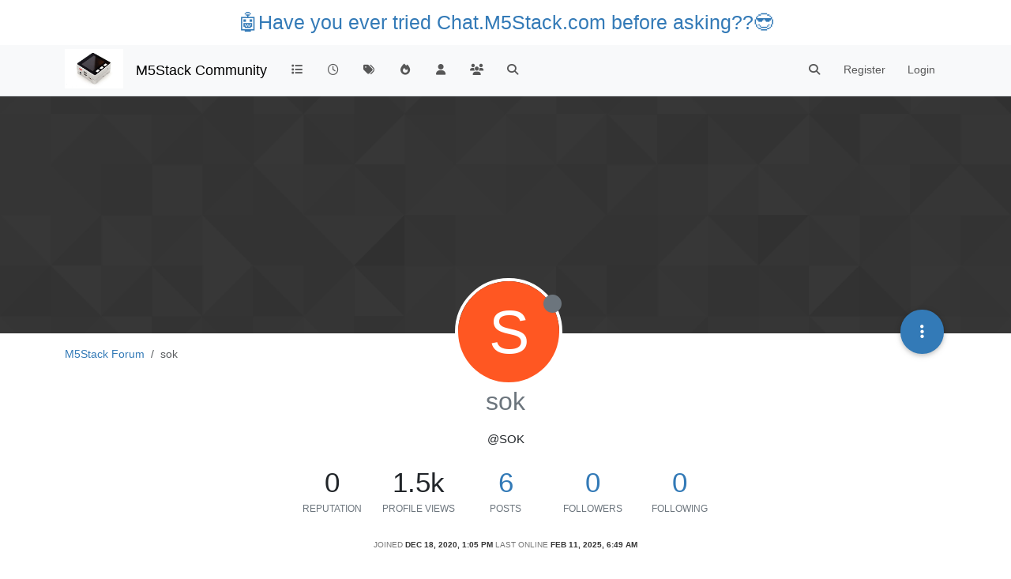

--- FILE ---
content_type: text/html; charset=utf-8
request_url: https://community.m5stack.com/user/sok
body_size: 13514
content:
<!DOCTYPE html>
<html lang="en-US" data-dir="ltr" style="direction: ltr;">
<head>
	<title>sok | M5Stack Community</title>
	<meta name="viewport" content="width&#x3D;device-width, initial-scale&#x3D;1.0" />
	<meta name="content-type" content="text/html; charset=UTF-8" />
	<meta name="apple-mobile-web-app-capable" content="yes" />
	<meta name="mobile-web-app-capable" content="yes" />
	<meta property="og:site_name" content="M5Stack Community" />
	<meta name="msapplication-badge" content="frequency=30; polling-uri=https://community.m5stack.com/sitemap.xml" />
	<meta name="theme-color" content="#ffffff" />
	<meta name="msapplication-square150x150logo" content="/assets/uploads/system/site-logo.jpg" />
	<meta name="title" content="sok" />
	<meta name="description" />
	<meta property="og:title" content="sok" />
	<meta property="og:description" />
	<meta property="og:image" content="https://community.m5stack.com/assets/uploads/system/site-logo.jpg" />
	<meta property="og:image:url" content="https://community.m5stack.com/assets/uploads/system/site-logo.jpg" />
	<meta property="og:image:width" content="undefined" />
	<meta property="og:image:height" content="undefined" />
	<meta property="og:url" content="https://community.m5stack.com/user/sok" />
	
	<link rel="stylesheet" type="text/css" href="/assets/client.css?v=rae4s5j9rp0" />
	<link rel="icon" type="image/x-icon" href="/assets/uploads/system/favicon.ico?v&#x3D;rae4s5j9rp0" />
	<link rel="manifest" href="/manifest.webmanifest" crossorigin="use-credentials" />
	<link rel="search" type="application/opensearchdescription+xml" title="M5Stack Community" href="/osd.xml" />
	<link rel="prefetch" href="/assets/src/modules/composer.js?v&#x3D;rae4s5j9rp0" />
	<link rel="prefetch" href="/assets/src/modules/composer/uploads.js?v&#x3D;rae4s5j9rp0" />
	<link rel="prefetch" href="/assets/src/modules/composer/drafts.js?v&#x3D;rae4s5j9rp0" />
	<link rel="prefetch" href="/assets/src/modules/composer/tags.js?v&#x3D;rae4s5j9rp0" />
	<link rel="prefetch" href="/assets/src/modules/composer/categoryList.js?v&#x3D;rae4s5j9rp0" />
	<link rel="prefetch" href="/assets/src/modules/composer/resize.js?v&#x3D;rae4s5j9rp0" />
	<link rel="prefetch" href="/assets/src/modules/composer/autocomplete.js?v&#x3D;rae4s5j9rp0" />
	<link rel="prefetch" href="/assets/templates/composer.tpl?v&#x3D;rae4s5j9rp0" />
	<link rel="prefetch" href="/assets/language/en-US/topic.json?v&#x3D;rae4s5j9rp0" />
	<link rel="prefetch" href="/assets/language/en-US/modules.json?v&#x3D;rae4s5j9rp0" />
	<link rel="prefetch" href="/assets/language/en-US/tags.json?v&#x3D;rae4s5j9rp0" />
	<link rel="prefetch stylesheet" href="/assets/plugins/nodebb-plugin-markdown/styles/default.css" />
	<link rel="prefetch" href="/assets/language/en-US/markdown.json?v&#x3D;rae4s5j9rp0" />
	

	<script>
		var config = JSON.parse('{"relative_path":"","upload_url":"/assets/uploads","asset_base_url":"/assets","assetBaseUrl":"/assets","siteTitle":"M5Stack Community","browserTitle":"M5Stack Community","titleLayout":"&#123;pageTitle&#125; | &#123;browserTitle&#125;","showSiteTitle":true,"maintenanceMode":false,"postQueue":1,"minimumTitleLength":3,"maximumTitleLength":255,"minimumPostLength":2,"maximumPostLength":32767,"minimumTagsPerTopic":0,"maximumTagsPerTopic":5,"minimumTagLength":3,"maximumTagLength":15,"undoTimeout":10000,"useOutgoingLinksPage":false,"allowGuestHandles":false,"allowTopicsThumbnail":false,"usePagination":false,"disableChat":false,"disableChatMessageEditing":false,"maximumChatMessageLength":1000,"socketioTransports":["polling","websocket"],"socketioOrigins":"*:*","websocketAddress":"","maxReconnectionAttempts":5,"reconnectionDelay":1500,"topicsPerPage":20,"postsPerPage":20,"maximumFileSize":2048,"theme:id":"nodebb-theme-persona","theme:src":"","defaultLang":"en-US","userLang":"en-US","loggedIn":false,"uid":-1,"cache-buster":"v=rae4s5j9rp0","topicPostSort":"oldest_to_newest","categoryTopicSort":"recently_replied","csrf_token":false,"searchEnabled":true,"searchDefaultInQuick":"titles","bootswatchSkin":"","composer:showHelpTab":true,"enablePostHistory":true,"timeagoCutoff":30,"timeagoCodes":["af","am","ar","az-short","az","be","bg","bs","ca","cs","cy","da","de-short","de","dv","el","en-short","en","es-short","es","et","eu","fa-short","fa","fi","fr-short","fr","gl","he","hr","hu","hy","id","is","it-short","it","ja","jv","ko","ky","lt","lv","mk","nl","no","pl","pt-br-short","pt-br","pt-short","pt","ro","rs","ru","rw","si","sk","sl","sq","sr","sv","th","tr-short","tr","uk","ur","uz","vi","zh-CN","zh-TW"],"cookies":{"enabled":false,"message":"[[global:cookies.message]]","dismiss":"[[global:cookies.accept]]","link":"[[global:cookies.learn-more]]","link_url":"https:&#x2F;&#x2F;www.cookiesandyou.com"},"thumbs":{"size":512},"iconBackgrounds":["#f44336","#e91e63","#9c27b0","#673ab7","#3f51b5","#2196f3","#009688","#1b5e20","#33691e","#827717","#e65100","#ff5722","#795548","#607d8b"],"emailPrompt":1,"useragent":{"isYaBrowser":false,"isAuthoritative":true,"isMobile":false,"isMobileNative":false,"isTablet":false,"isiPad":false,"isiPod":false,"isiPhone":false,"isiPhoneNative":false,"isAndroid":false,"isAndroidNative":false,"isBlackberry":false,"isOpera":false,"isIE":false,"isEdge":false,"isIECompatibilityMode":false,"isSafari":false,"isFirefox":false,"isWebkit":false,"isChrome":true,"isKonqueror":false,"isOmniWeb":false,"isSeaMonkey":false,"isFlock":false,"isAmaya":false,"isPhantomJS":false,"isEpiphany":false,"isDesktop":true,"isWindows":false,"isLinux":false,"isLinux64":false,"isMac":true,"isChromeOS":false,"isBada":false,"isSamsung":false,"isRaspberry":false,"isBot":false,"isCurl":false,"isAndroidTablet":false,"isWinJs":false,"isKindleFire":false,"isSilk":false,"isCaptive":false,"isSmartTV":false,"isUC":false,"isFacebook":false,"isAlamoFire":false,"isElectron":false,"silkAccelerated":false,"browser":"Chrome","version":"131.0.0.0","os":"OS X","platform":"Apple Mac","geoIp":{},"source":"Mozilla/5.0 (Macintosh; Intel Mac OS X 10_15_7) AppleWebKit/537.36 (KHTML, like Gecko) Chrome/131.0.0.0 Safari/537.36; ClaudeBot/1.0; +claudebot@anthropic.com)","isWechat":false},"fontawesome":{"pro":false,"styles":["solid","brands","regular"],"version":"6.5.2"},"acpLang":"undefined","topicSearchEnabled":false,"disableCustomUserSkins":false,"defaultBootswatchSkin":"","hideSubCategories":false,"hideCategoryLastPost":false,"enableQuickReply":false,"composer-default":{},"markdown":{"highlight":1,"hljsLanguages":["common"],"theme":"default.css","defaultHighlightLanguage":"","externalMark":false},"spam-be-gone":{}}');
		var app = {
			user: JSON.parse('{"uid":0,"username":"Guest","displayname":"Guest","userslug":"","fullname":"Guest","email":"","icon:text":"?","icon:bgColor":"#aaa","groupTitle":"","groupTitleArray":[],"status":"offline","reputation":0,"email:confirmed":false,"unreadData":{"":{},"new":{},"watched":{},"unreplied":{}},"isAdmin":false,"isGlobalMod":false,"isMod":false,"privileges":{"chat":false,"chat:privileged":false,"upload:post:image":false,"upload:post:file":false,"signature":false,"invite":false,"group:create":false,"search:content":false,"search:users":false,"search:tags":false,"view:users":true,"view:tags":true,"view:groups":true,"local:login":false,"ban":false,"mute":false,"view:users:info":false},"blocks":[],"timeagoCode":"en","offline":true,"lastRoomId":null,"isEmailConfirmSent":false}')
		};

		document.documentElement.style.setProperty('--panel-offset', `${localStorage.getItem('panelOffset') || 0}px`);
	</script>

	
	<head>
    <meta name="viewport" content="width=device-width, initial-scale=1.0">
    <style>
        .center {
            font-size: 25px;
            text-align: center;
            margin-top: 10px;
            margin-bottom: 10px;
        }
    </style>
</head>
<body>

<div class="center">
    <a href="https://chat.m5stack.com">🤖Have you ever tried Chat.M5Stack.com before asking??😎</a>
</div>

</body>

	
	
</head>

<body class="page-user page-user-sok template-account-profile page-status-200 theme-persona user-guest skin-noskin">
	<nav id="menu" class="slideout-menu hidden">
		<section class="menu-section" data-section="navigation">
	<ul class="menu-section-list text-bg-dark"></ul>
</section>


	</nav>
	<nav id="chats-menu" class="slideout-menu hidden">
		
	</nav>

	<main id="panel" class="slideout-panel">
		<nav class="navbar sticky-top navbar-expand-lg bg-light header border-bottom py-0" id="header-menu" component="navbar">
			<div class="container justify-content-start flex-nowrap">
							<div class="d-flex align-items-center me-auto" style="min-width: 0px;">
				<button type="button" class="navbar-toggler border-0" id="mobile-menu">
					<i class="fa fa-lg fa-fw fa-bars unread-count" ></i>
					<span component="unread/icon" class="notification-icon fa fa-fw fa-book unread-count" data-content="0" data-unread-url="/unread"></span>
				</button>
				<div class="d-inline-flex align-items-center" style="min-width: 0px;">
					
					<a class="navbar-brand" href="http://www.m5stack.com/">
						<img alt="" class=" forum-logo d-inline-block align-text-bottom" src="/assets/uploads/system/site-logo.jpg?v=rae4s5j9rp0" />
					</a>
					
					
					<a class="navbar-brand text-truncate" href="/">
						M5Stack Community
					</a>
					
				</div>
			</div>

			
			<div class="navbar-search visible-xs">
				<form action="/search" method="GET">
					<button type="button" class="btn btn-link"><i class="fa fa-lg fa-fw fa-search" title="Search"></i></button>
					<input autocomplete="off" type="text" class="form-control hidden" name="term" placeholder="Search"/>
					<button class="btn btn-primary hidden" type="submit"></button>
					<input type="text" class="hidden" name="in" value="titles" />
				</form>
				<div class="quick-search-container dropdown-menu d-block mt-2 hidden">
					<div class="quick-search-results-container"></div>
				</div>
			</div>
			

			

			<div component="navbar/title" class="visible-xs hidden">
				<span></span>
			</div>

			<div id="nav-dropdown" class="collapse navbar-collapse d-none d-lg-block">
				<ul id="main-nav" class="navbar-nav me-auto mb-2 mb-lg-0">
					
					
					<li class="nav-item " title="Categories">
						<a class="nav-link navigation-link "
						 href="&#x2F;categories" >
							
							<i class="fa fa-fw fa-list" data-content=""></i>
							
							
							<span class="visible-xs-inline">Categories</span>
							
							
						</a>
						
					</li>
					
					
					
					<li class="nav-item " title="Recent">
						<a class="nav-link navigation-link "
						 href="&#x2F;recent" >
							
							<i class="fa fa-fw fa-clock-o" data-content=""></i>
							
							
							<span class="visible-xs-inline">Recent</span>
							
							
						</a>
						
					</li>
					
					
					
					<li class="nav-item " title="Tags">
						<a class="nav-link navigation-link "
						 href="&#x2F;tags" >
							
							<i class="fa fa-fw fa-tags" data-content=""></i>
							
							
							<span class="visible-xs-inline">Tags</span>
							
							
						</a>
						
					</li>
					
					
					
					<li class="nav-item " title="Popular">
						<a class="nav-link navigation-link "
						 href="&#x2F;popular" >
							
							<i class="fa fa-fw fa-fire" data-content=""></i>
							
							
							<span class="visible-xs-inline">Popular</span>
							
							
						</a>
						
					</li>
					
					
					
					<li class="nav-item " title="Users">
						<a class="nav-link navigation-link "
						 href="&#x2F;users" >
							
							<i class="fa fa-fw fa-user" data-content=""></i>
							
							
							<span class="visible-xs-inline">Users</span>
							
							
						</a>
						
					</li>
					
					
					
					<li class="nav-item " title="Groups">
						<a class="nav-link navigation-link "
						 href="&#x2F;groups" >
							
							<i class="fa fa-fw fa-group" data-content=""></i>
							
							
							<span class="visible-xs-inline">Groups</span>
							
							
						</a>
						
					</li>
					
					
					
					<li class="nav-item " title="Search">
						<a class="nav-link navigation-link "
						 href="&#x2F;search" >
							
							<i class="fa fa-fw fa-search" data-content=""></i>
							
							
							<span class="visible-xs-inline">Search</span>
							
							
						</a>
						
					</li>
					
					
				</ul>
				<ul class="navbar-nav mb-2 mb-lg-0 hidden-xs">
					<li class="nav-item">
						<a href="#" id="reconnect" class="nav-link hide" title="Looks like your connection to M5Stack Community was lost, please wait while we try to reconnect.">
							<i class="fa fa-check"></i>
						</a>
					</li>
				</ul>
				
				<div class="navbar-nav mb-2 mb-lg-0 position-relative">
					<form component="search/form" id="search-form" class="d-flex justify-content-end align-items-center" role="search" method="GET">
	<div component="search/fields" class="hidden" id="search-fields">
		<div class="input-group flex-nowrap">
			<input autocomplete="off" type="text" class="form-control" placeholder="Search" name="query" value="">

			<a href="/search" class="btn btn-outline-secondary" aria-label="Type to search">
				<i class="fa fa-gears fa-fw"></i>
			</a>
		</div>

		<div id="quick-search-container" class="quick-search-container dropdown-menu d-block mt-2 hidden">
			<div class="form-check filter-category mb-2 ms-4">
				<input class="form-check-input" type="checkbox" checked>
				<label class="form-check-label name"></label>
			</div>

			<div class="text-center loading-indicator"><i class="fa fa-spinner fa-spin"></i></div>
			<div class="quick-search-results-container"></div>
		</div>
		<button type="submit" class="btn btn-outline-secondary hide">Search</button>
	</div>

	<div id="" class="nav-item"><a component="search/button" id="search-button" href="#" class="nav-link"><i class="fa fa-search fa-fw" title="Search"></i></a></div>
</form>

				</div>
				

				
				
				<ul id="logged-out-menu" class="navbar-nav me-0 mb-2 mb-lg-0 align-items-center">
					
					<li class="nav-item">
						<a class="nav-link" href="/register">
							<i class="fa fa-pencil fa-fw d-inline-block d-sm-none"></i>
							<span>Register</span>
						</a>
					</li>
					
					<li class="nav-item">
						<a class="nav-link" href="/login">
							<i class="fa fa-sign-in fa-fw d-inline-block d-sm-none"></i>
							<span>Login</span>
						</a>
					</li>
				</ul>
				
				
			</div>

			</div>
		</nav>
		<script>
			const rect = document.getElementById('header-menu').getBoundingClientRect();
			const offset = Math.max(0, rect.bottom);
			document.documentElement.style.setProperty('--panel-offset', offset + `px`);
		</script>
		<div class="container pt-3" id="content">
		<noscript>
    <div class="alert alert-danger">
        <p>
            Your browser does not seem to support JavaScript. As a result, your viewing experience will be diminished, and you have been placed in <strong>read-only mode</strong>.
        </p>
        <p>
            Please download a browser that supports JavaScript, or enable it if it's disabled (i.e. NoScript).
        </p>
    </div>
</noscript>
		
<div class="account">
	
<ol class="breadcrumb" itemscope="itemscope" itemprop="breadcrumb" itemtype="http://schema.org/BreadcrumbList">
	
	<li itemscope="itemscope" itemprop="itemListElement" itemtype="http://schema.org/ListItem" class="breadcrumb-item ">
		<meta itemprop="position" content="0" />
		<a href="https://community.m5stack.com" itemprop="item">
			<span itemprop="name">
				M5Stack Forum
				
			</span>
		</a>
	</li>
	
	<li component="breadcrumb/current" itemscope="itemscope" itemprop="itemListElement" itemtype="http://schema.org/ListItem" class="breadcrumb-item active">
		<meta itemprop="position" content="1" />
		
			<span itemprop="name">
				sok
				
				
				
				
			</span>
		
	</li>
	
</ol>



	<div data-widget-area="header">
		
	</div>

	<div class="cover" component="account/cover" style="background-image: url(/assets/images/cover-default.png); background-position: 50% 50%;">
		<div class="avatar-wrapper" data-uid="5594">
			
			<div class="avatar avatar-rounded" style="background-color: #ff5722; --avatar-size: 128px;" title="sok">S</div>
			
			<i component="user/status" class="fa fa-circle status offline" title="Offline"></i>

			
		</div>

		<div class="container">
			<div class="btn-group account-fab bottom-sheet">
	<button type="button" class="persona-fab dropdown-toggle" data-bs-toggle="dropdown" aria-haspopup="true" aria-expanded="false">
		<i class="fa fa-ellipsis-v"></i>
	</button>
	<ul class="dropdown-menu dropdown-menu-end account-sub-links" role="menu">
		
		<li>
			<a class="dropdown-item" href="/user/sok" class="d-inline-block" id="profile" role="menuitem">Profile</a>
		</li>
		

		
		
		
		
		
		

		<li role="separator" class="dropdown-divider"></li>
		<li><a class="dropdown-item d-flex justify-content-between align-items-center" href="/user/sok/following" role="menuitem">Following <span class="badge bg-secondary rounded-pill ms-2" title="0">0</span></a></li>
		<li><a class="dropdown-item d-flex justify-content-between align-items-center" href="/user/sok/followers" role="menuitem">Followers <span class="badge bg-secondary rounded-pill ms-2" title="0">0</span></a></li>
		
		<li role="separator" class="dropdown-divider"></li>
		<li><a class="dropdown-item d-flex justify-content-between align-items-center" href="/user/sok/topics" role="menuitem">Topics <span class="badge bg-secondary rounded-pill ms-2" title="1">1</span></a></li>
		<li><a class="dropdown-item d-flex justify-content-between align-items-center" href="/user/sok/posts" role="menuitem">Posts <span class="badge bg-secondary rounded-pill ms-2" title="6">6</span></a></li>
		
		<li><a class="dropdown-item d-flex justify-content-between align-items-center" href="/user/sok/best" role="menuitem">Best <span class="badge bg-secondary rounded-pill ms-2" title="0">0</span></a></li>
		<li><a class="dropdown-item d-flex justify-content-between align-items-center" href="/user/sok/controversial" role="menuitem">Controversial <span class="badge bg-secondary rounded-pill ms-2" title="0">0</span></a></li>
		
		<li><a class="dropdown-item d-flex justify-content-between align-items-center" href="/user/sok/groups" role="menuitem">Groups <span class="badge bg-secondary rounded-pill ms-2" title="0">0</span></a></li>

		

		
	</ul>
</div>


			
			
			
		</div>
	</div>


<div class="profile row">
	<h1 class="fullname">sok</h1>
	<div class="d-flex gap-2 justify-content-center mb-2" component="user/badges"></div>
	<h2 class="username">@sok</h2>
	

	

	

	<div class="account-stats">
		
		<div class="stat">
			<div title="0">0</div>
			<span class="stat-label">Reputation</span>
		</div>
		

		<div class="stat">
			<div title="1478">1.5k</div>
			<span class="stat-label">Profile views</span>
		</div>

		<div class="stat">
			<div><a title="6" href="/user/sok/posts">6</a></div>
			<span class="stat-label">Posts</span>
		</div>

		<div class="stat">
			<div><a title="0" href="/user/sok/followers">0</a></div>
			<span class="stat-label">Followers</span>
		</div>

		<div class="stat">
			<div><a title="0" href="/user/sok/following">0</a></div>
			<span class="stat-label">Following</span>
		</div>
	</div>

	<div class="text-center profile-meta">
		<span>Joined</span>
		<strong class="timeago" title="2020-12-18T13:05:19.423Z"></strong>

		<span>Last Online</span>
		<strong class="timeago" title="2025-02-11T06:49:41.255Z"></strong><br />

		

		

		

		
	</div>
</div>


<hr />

<div class="row">
	<div class="col-12 account-block hidden">
		<div class="account-picture-block text-center">
			<span>
				<span class="account-username"> sok</span>
			</span>

			
			<a component="account/unfollow" href="#" class="btn btn-outline-secondary hide">Unfollow</a>
			<a component="account/follow" href="#" class="btn btn-primary">Follow</a>
			
		</div>
	</div>
</div>





<div class="row">
	
	
	<div class="col-lg-12 col-12">
		<h1>Latest posts made by sok</h1>
		<div class="col-12">
			<ul component="posts" class="posts-list list-unstyled">
			
			<li component="post" class="posts-list-item row" data-pid="28136" data-uid="5594">
    <div class="col-lg-11 col-sm-10 col-9 post-body">
        <a class="topic-title" href="/post/28136">
            RE: Seeking PlatformIO Example for ESP-IDF on M5 PaperS3 (Non-Arduino)
        </a>

        <div component="post/content" class="content">
            <p dir="auto">Hello everyone,</p>
<p dir="auto">I’ve narrowed down my compilation issue to the epdiy library when working with ESP-IDF on the M5PaperS3 (ESP32-S3). Here’s my setup and error details:</p>
<p dir="auto">Configuration Without epdiy (Compiles Successfully):</p>
<p dir="auto">[env:esp32-s3-devkitm-1]<br />
platform = espressif32<br />
board = esp32-s3-devkitm-1<br />
framework = espidf<br />
board_upload.flash_size = 16MB<br />
board_upload.maximum_size = 16777216<br />
board_build.arduino.memory_type = qio_opi<br />
build_flags = -DBOARD_HAS_PSRAM</p>
<p dir="auto">Add epdiy dep(Compilation fails):<br />
lib_deps =<br />
epdiy=https://github.com/vroland/epdiy.git</p>
<p dir="auto">Error:<br />
Multiple ways to build the same target were specified for:  /epdiy/output_common/lut.o<br />
(from ['/epdiy/src/output_common/lut.S'] and from ['/epdiy/src/output_common/lut.c'])</p>

        </div>

        <small class="topic-category"><a href="/category/4/products">posted in PRODUCTS</a></small>

        

        <div class="post-info">
            <a href="/user/sok"><span  alt="sok" title="sok" data-uid="5594" loading="lazy" aria-label="User avatar for sok" class="avatar user-img not-responsive avatar-rounded" component="avatar/icon" style="--avatar-size: 28px; background-color: #ff5722;">S</span></a>

            <div class="post-author">
                <a href="/user/sok">sok</a><br />
                <span class="timeago" title="2025-02-06T09:38:34.047Z"></span>
            </div>
        </div>
    </div>
</li>
			
			<li component="post" class="posts-list-item row" data-pid="28077" data-uid="5594">
    <div class="col-lg-11 col-sm-10 col-9 post-body">
        <a class="topic-title" href="/post/28077">
            RE: Seeking PlatformIO Example for ESP-IDF on M5 PaperS3 (Non-Arduino)
        </a>

        <div component="post/content" class="content">
            <p dir="auto"><a class="mention plugin-mentions-user plugin-mentions-a" href="https://community.m5stack.com/uid/195275">@peolsolutions</a><br />
Thank you for your patience. Let me clarify the core issue to ensure we’re aligned:</p>
<ol>
<li>ESP32-S3 architecture(not generic ESP32),</li>
<li>ESP-IDF framework (no Arduino framework),</li>
<li>M5PaperS3 libraries from M5Paper S3 docs page</li>
</ol>
<p dir="auto">What I’ve already try:</p>
<ul>
<li>Followed M5Stack’s docs, but their examples for Arduino platform and lack S3-specific configurations.</li>
<li>Try combining <code>board = esp32-s3-devkitc-1</code> (as in M5 Core S3 docs) with <code>espidf</code> and <code>M5GFX</code> &amp; <code>epdiy</code> libraries in platformio.ini file.</li>
</ul>
<p dir="auto">So:<br />
If anyone has successfully linked ESP-IDF, ESP32-S3, and M5PaperS3 libraries in PlatformIO, could you share:</p>
<ol>
<li>Your <code>platformio.ini</code></li>
<li>Any critical patches or forks of <code>M5GFX</code>/<code>epdiy</code> required for ESP-IDF compatibility.</li>
<li>A minimal project (even just initializing the e-paper display) to start development under board.</li>
</ol>

        </div>

        <small class="topic-category"><a href="/category/4/products">posted in PRODUCTS</a></small>

        

        <div class="post-info">
            <a href="/user/sok"><span  alt="sok" title="sok" data-uid="5594" loading="lazy" aria-label="User avatar for sok" class="avatar user-img not-responsive avatar-rounded" component="avatar/icon" style="--avatar-size: 28px; background-color: #ff5722;">S</span></a>

            <div class="post-author">
                <a href="/user/sok">sok</a><br />
                <span class="timeago" title="2025-01-31T10:27:03.816Z"></span>
            </div>
        </div>
    </div>
</li>
			
			<li component="post" class="posts-list-item row" data-pid="28067" data-uid="5594">
    <div class="col-lg-11 col-sm-10 col-9 post-body">
        <a class="topic-title" href="/post/28067">
            Seeking PlatformIO Example for ESP-IDF on M5 PaperS3 (Non-Arduino)
        </a>

        <div component="post/content" class="content">
            <p dir="auto">Hi everyone,</p>
<p dir="auto">I’m trying to start a project using the M5 PaperS3 with ESP-IDF (without Arduino) in PlatformIO, but I’m struggling to set up the platformio.ini configuration correctly.</p>
<p dir="auto">Could anyone share a minimal test project or an example platformio.ini file for the M5 PaperS3 using ESP-IDF? I’ve reviewed PlatformIO’s documentation and existing examples, but they focused on Arduino project.</p>

        </div>

        <small class="topic-category"><a href="/category/4/products">posted in PRODUCTS</a></small>

        
        
        

        <div class="post-info">
            <a href="/user/sok"><span  alt="sok" title="sok" data-uid="5594" loading="lazy" aria-label="User avatar for sok" class="avatar user-img not-responsive avatar-rounded" component="avatar/icon" style="--avatar-size: 28px; background-color: #ff5722;">S</span></a>

            <div class="post-author">
                <a href="/user/sok">sok</a><br />
                <span class="timeago" title="2025-01-29T18:22:31.770Z"></span>
            </div>
        </div>
    </div>
</li>
			
			<li component="post" class="posts-list-item row" data-pid="11694" data-uid="5594">
    <div class="col-lg-11 col-sm-10 col-9 post-body">
        <a class="topic-title" href="/post/11694">
            RE: M5Paper SD Card Issues
        </a>

        <div component="post/content" class="content">
            <p dir="auto">I still wait my M5Paper, so I can't confirm my experience on it.</p>
<p dir="auto">But, I have no problems with Samsung 128GB Evo uSD on Odroid-Go(other esp32 devboard) using example from esp-idf sdk.</p>
<p dir="auto">Maybe 16-32Gb limits only in Arduino library?</p>

        </div>

        <small class="topic-category"><a href="/category/30/cores">posted in Cores</a></small>

        

        <div class="post-info">
            <a href="/user/sok"><span  alt="sok" title="sok" data-uid="5594" loading="lazy" aria-label="User avatar for sok" class="avatar user-img not-responsive avatar-rounded" component="avatar/icon" style="--avatar-size: 28px; background-color: #ff5722;">S</span></a>

            <div class="post-author">
                <a href="/user/sok">sok</a><br />
                <span class="timeago" title="2021-01-12T20:57:39.468Z"></span>
            </div>
        </div>
    </div>
</li>
			
			<li component="post" class="posts-list-item row" data-pid="11304" data-uid="5594">
    <div class="col-lg-11 col-sm-10 col-9 post-body">
        <a class="topic-title" href="/post/11304">
            RE: M5Paper EPD power consumption
        </a>

        <div component="post/content" class="content">
            <p dir="auto">Hello <a class="mention plugin-mentions-user plugin-mentions-a" href="https://community.m5stack.com/uid/4037">@felmue</a></p>
<p dir="auto">Thanks for showing the start point of the search. (I go to Github to see the realization of this function and also to see how here working with RTC alarm, gotten PINs, and schematic becomes 100 times clear for me)  I can answer my question myself.</p>
<p dir="auto">At normal POWER_OFF state - PWR_EN point in schematic setted to HIGH (VBAT_IN -&gt; R35 -&gt; D10 - &gt;C94), it,s HIGH state block power from VBAT_IN -&gt; VBAT use FET1 to close this path.</p>
<p dir="auto">When we push button(and hold it for some seconds) we open path PWR_EN -&gt;D10 -&gt; KEY_PUSH -&gt; GND, which set PWR_EN to LOW and open path VBAT_IN -&gt; FET1 -&gt; VBAT.  VBAT powered chain of DC, and power our ESP32. After start ESP32 push the virtual button(FET2) using PS_ON, which opens path PWR_EN-&gt;FET2-&gt;GND, and stable hold power to DC(and sensors and esp32), and now we can realese push button, and all will still work.</p>
<p dir="auto">When we set ALARM to RTC PCF8563, and then release FET2, we allow to PWR_EN become HIGH again through 100k resistor R35. When it becomes HIGH, it automatically powers off our ESP32, DC-DC, and sensors. But RTC PCF8563 will still work cause it powered over VBAT_IN.</p>
<p dir="auto">When alarm time becomes - PWR_EN setted low through path PWR_EN -&gt; D7 -&gt; RTC_ALARM - &gt;INT - &gt; GND. Which allow ESP32 to start again.</p>
<p dir="auto">Thanks!</p>

        </div>

        <small class="topic-category"><a href="/category/30/cores">posted in Cores</a></small>

        

        <div class="post-info">
            <a href="/user/sok"><span  alt="sok" title="sok" data-uid="5594" loading="lazy" aria-label="User avatar for sok" class="avatar user-img not-responsive avatar-rounded" component="avatar/icon" style="--avatar-size: 28px; background-color: #ff5722;">S</span></a>

            <div class="post-author">
                <a href="/user/sok">sok</a><br />
                <span class="timeago" title="2020-12-20T15:49:02.089Z"></span>
            </div>
        </div>
    </div>
</li>
			
			<li component="post" class="posts-list-item row" data-pid="11300" data-uid="5594">
    <div class="col-lg-11 col-sm-10 col-9 post-body">
        <a class="topic-title" href="/post/11300">
            RE: M5Paper EPD power consumption
        </a>

        <div component="post/content" class="content">
            <p dir="auto"><a class="mention plugin-mentions-user plugin-mentions-a" href="https://community.m5stack.com/uid/5452">@tatar-andrei</a> said in <a href="/post/11154">M5Paper EPD power consumption</a>:</p>
<blockquote>
<p dir="auto">When the main MOSFET is powered down, the only way to wake up the device automatically is via the RTC chip (alarm or timer interrupt) and without any previous state (unless written to FLASH/SD). This is a good way of shutting down the device completely.</p>
</blockquote>
<p dir="auto">Hello, I have a question about this - can we power down this main MOSFET during ESP32 program? ( as I understand, you about FET1 between VBAT_IN and VBAT on the schematic which powered step-up to 5V, which powered stepdown to 3.3V which powered ESP32)</p>
<p dir="auto">It's hard for me to answer this question myself when seeing such schematic - it's really burning my mind.</p>
<p dir="auto">If it's possible, we have EEPROM to use it like RTC, and lots of pseudo-low-power projects can be done on M5Paper.</p>

        </div>

        <small class="topic-category"><a href="/category/30/cores">posted in Cores</a></small>

        

        <div class="post-info">
            <a href="/user/sok"><span  alt="sok" title="sok" data-uid="5594" loading="lazy" aria-label="User avatar for sok" class="avatar user-img not-responsive avatar-rounded" component="avatar/icon" style="--avatar-size: 28px; background-color: #ff5722;">S</span></a>

            <div class="post-author">
                <a href="/user/sok">sok</a><br />
                <span class="timeago" title="2020-12-19T12:53:50.380Z"></span>
            </div>
        </div>
    </div>
</li>
			
			</ul>
		</div>
	</div>
	
</div>

<div id="user-action-alert" class="alert alert-success hide"></div>

</div><script id="ajaxify-data" type="application/json">{"uid":5594,"username":"sok","userslug":"sok","email":"","email:confirmed":true,"joindate":1608296719423,"lastonline":1739256581255,"picture":null,"icon:bgColor":"#ff5722","fullname":"","location":"","birthday":"","website":"","aboutme":"","signature":"","uploadedpicture":null,"profileviews":1478,"reputation":0,"postcount":6,"topiccount":1,"lastposttime":1738834714047,"banned":false,"banned:expire":0,"status":"offline","flags":null,"followerCount":0,"followingCount":0,"cover:url":"/assets/images/cover-default.png","cover:position":"50% 50%","groupTitle":null,"mutedUntil":0,"mutedReason":null,"displayname":"sok","groupTitleArray":[],"icon:text":"S","joindateISO":"2020-12-18T13:05:19.423Z","lastonlineISO":"2025-02-11T06:49:41.255Z","banned_until":0,"banned_until_readable":"Not Banned","muted":false,"aboutmeParsed":"","age":0,"emailHidden":true,"emailClass":"","moderationNote":"","isBlocked":false,"yourid":-1,"theirid":5594,"isTargetAdmin":false,"isAdmin":false,"isGlobalModerator":false,"isModerator":false,"isAdminOrGlobalModerator":false,"isAdminOrGlobalModeratorOrModerator":false,"isSelfOrAdminOrGlobalModerator":false,"canEdit":false,"canBan":false,"canMute":false,"canFlag":false,"canChangePassword":false,"isSelf":false,"isFollowing":false,"canChat":false,"hasPrivateChat":0,"showHidden":false,"allowProfilePicture":true,"allowCoverPicture":true,"allowProfileImageUploads":1,"allowedProfileImageExtensions":".png, .jpeg, .bmp, .gif, .jpg","groups":[],"selectedGroup":[],"disableSignatures":false,"reputation:disabled":false,"downvote:disabled":false,"profile_links":[],"websiteLink":"http://","websiteName":"","username:disableEdit":0,"email:disableEdit":0,"blocksCount":0,"counts":{"posts":6,"best":0,"controversial":0,"topics":1,"groups":0,"following":0,"followers":0},"posts":[{"pid":28136,"tid":7249,"content":"<p dir=\"auto\">Hello everyone,<\/p>\n<p dir=\"auto\">I’ve narrowed down my compilation issue to the epdiy library when working with ESP-IDF on the M5PaperS3 (ESP32-S3). Here’s my setup and error details:<\/p>\n<p dir=\"auto\">Configuration Without epdiy (Compiles Successfully):<\/p>\n<p dir=\"auto\">[env:esp32-s3-devkitm-1]<br />\nplatform = espressif32<br />\nboard = esp32-s3-devkitm-1<br />\nframework = espidf<br />\nboard_upload.flash_size = 16MB<br />\nboard_upload.maximum_size = 16777216<br />\nboard_build.arduino.memory_type = qio_opi<br />\nbuild_flags = -DBOARD_HAS_PSRAM<\/p>\n<p dir=\"auto\">Add epdiy dep(Compilation fails):<br />\nlib_deps =<br />\nepdiy=https://github.com/vroland/epdiy.git<\/p>\n<p dir=\"auto\">Error:<br />\nMultiple ways to build the same target were specified for:  /epdiy/output_common/lut.o<br />\n(from ['/epdiy/src/output_common/lut.S'] and from ['/epdiy/src/output_common/lut.c'])<\/p>\n","uid":5594,"timestamp":1738834714047,"deleted":false,"upvotes":0,"downvotes":0,"replies":1,"votes":0,"timestampISO":"2025-02-06T09:38:34.047Z","user":{"uid":5594,"username":"sok","userslug":"sok","picture":null,"status":"offline","displayname":"sok","icon:text":"S","icon:bgColor":"#ff5722"},"topic":{"uid":5594,"tid":7249,"title":"Seeking PlatformIO Example for ESP-IDF on M5 PaperS3 (Non-Arduino)","cid":4,"tags":[],"slug":"7249/seeking-platformio-example-for-esp-idf-on-m5-papers3-non-arduino","deleted":0,"scheduled":false,"postcount":5,"mainPid":28067,"teaserPid":29931,"timestamp":1738174951770,"titleRaw":"Seeking PlatformIO Example for ESP-IDF on M5 PaperS3 (Non-Arduino)","timestampISO":"2025-01-29T18:22:31.770Z"},"category":{"cid":4,"name":"PRODUCTS","icon":"fa-microchip","slug":"4/products","parentCid":0,"bgColor":"#6a9c3b","color":"#ffffff","backgroundImage":"","imageClass":"cover"},"isMainPost":false},{"pid":28077,"tid":7249,"content":"<p dir=\"auto\"><a class=\"mention plugin-mentions-user plugin-mentions-a\" href=\"https://community.m5stack.com/uid/195275\">@peolsolutions<\/a><br />\nThank you for your patience. Let me clarify the core issue to ensure we’re aligned:<\/p>\n<ol>\n<li>ESP32-S3 architecture(not generic ESP32),<\/li>\n<li>ESP-IDF framework (no Arduino framework),<\/li>\n<li>M5PaperS3 libraries from M5Paper S3 docs page<\/li>\n<\/ol>\n<p dir=\"auto\">What I’ve already try:<\/p>\n<ul>\n<li>Followed M5Stack’s docs, but their examples for Arduino platform and lack S3-specific configurations.<\/li>\n<li>Try combining <code>board = esp32-s3-devkitc-1<\/code> (as in M5 Core S3 docs) with <code>espidf<\/code> and <code>M5GFX<\/code> &amp; <code>epdiy<\/code> libraries in platformio.ini file.<\/li>\n<\/ul>\n<p dir=\"auto\">So:<br />\nIf anyone has successfully linked ESP-IDF, ESP32-S3, and M5PaperS3 libraries in PlatformIO, could you share:<\/p>\n<ol>\n<li>Your <code>platformio.ini<\/code><\/li>\n<li>Any critical patches or forks of <code>M5GFX<\/code>/<code>epdiy<\/code> required for ESP-IDF compatibility.<\/li>\n<li>A minimal project (even just initializing the e-paper display) to start development under board.<\/li>\n<\/ol>\n","uid":5594,"timestamp":1738319223816,"deleted":false,"upvotes":0,"downvotes":0,"replies":0,"votes":0,"timestampISO":"2025-01-31T10:27:03.816Z","user":{"uid":5594,"username":"sok","userslug":"sok","picture":null,"status":"offline","displayname":"sok","icon:text":"S","icon:bgColor":"#ff5722"},"topic":{"uid":5594,"tid":7249,"title":"Seeking PlatformIO Example for ESP-IDF on M5 PaperS3 (Non-Arduino)","cid":4,"tags":[],"slug":"7249/seeking-platformio-example-for-esp-idf-on-m5-papers3-non-arduino","deleted":0,"scheduled":false,"postcount":5,"mainPid":28067,"teaserPid":29931,"timestamp":1738174951770,"titleRaw":"Seeking PlatformIO Example for ESP-IDF on M5 PaperS3 (Non-Arduino)","timestampISO":"2025-01-29T18:22:31.770Z"},"category":{"cid":4,"name":"PRODUCTS","icon":"fa-microchip","slug":"4/products","parentCid":0,"bgColor":"#6a9c3b","color":"#ffffff","backgroundImage":"","imageClass":"cover"},"isMainPost":false},{"pid":28067,"tid":7249,"content":"<p dir=\"auto\">Hi everyone,<\/p>\n<p dir=\"auto\">I’m trying to start a project using the M5 PaperS3 with ESP-IDF (without Arduino) in PlatformIO, but I’m struggling to set up the platformio.ini configuration correctly.<\/p>\n<p dir=\"auto\">Could anyone share a minimal test project or an example platformio.ini file for the M5 PaperS3 using ESP-IDF? I’ve reviewed PlatformIO’s documentation and existing examples, but they focused on Arduino project.<\/p>\n","uid":5594,"timestamp":1738174951770,"deleted":false,"upvotes":0,"downvotes":0,"replies":0,"votes":0,"timestampISO":"2025-01-29T18:22:31.770Z","user":{"uid":5594,"username":"sok","userslug":"sok","picture":null,"status":"offline","displayname":"sok","icon:text":"S","icon:bgColor":"#ff5722"},"topic":{"uid":5594,"tid":7249,"title":"Seeking PlatformIO Example for ESP-IDF on M5 PaperS3 (Non-Arduino)","cid":4,"tags":[],"slug":"7249/seeking-platformio-example-for-esp-idf-on-m5-papers3-non-arduino","deleted":0,"scheduled":false,"postcount":5,"mainPid":28067,"teaserPid":29931,"timestamp":1738174951770,"titleRaw":"Seeking PlatformIO Example for ESP-IDF on M5 PaperS3 (Non-Arduino)","timestampISO":"2025-01-29T18:22:31.770Z"},"category":{"cid":4,"name":"PRODUCTS","icon":"fa-microchip","slug":"4/products","parentCid":0,"bgColor":"#6a9c3b","color":"#ffffff","backgroundImage":"","imageClass":"cover"},"isMainPost":true},{"pid":11694,"tid":2577,"content":"<p dir=\"auto\">I still wait my M5Paper, so I can't confirm my experience on it.<\/p>\n<p dir=\"auto\">But, I have no problems with Samsung 128GB Evo uSD on Odroid-Go(other esp32 devboard) using example from esp-idf sdk.<\/p>\n<p dir=\"auto\">Maybe 16-32Gb limits only in Arduino library?<\/p>\n","uid":5594,"timestamp":1610485059468,"deleted":false,"upvotes":0,"downvotes":0,"replies":0,"votes":0,"timestampISO":"2021-01-12T20:57:39.468Z","user":{"uid":5594,"username":"sok","userslug":"sok","picture":null,"status":"offline","displayname":"sok","icon:text":"S","icon:bgColor":"#ff5722"},"topic":{"uid":5437,"tid":2577,"title":"M5Paper SD Card Issues","cid":30,"tags":[],"slug":"2577/m5paper-sd-card-issues","deleted":0,"scheduled":false,"postcount":15,"mainPid":11141,"teaserPid":"11920","timestamp":1607500320506,"titleRaw":"M5Paper SD Card Issues","timestampISO":"2020-12-09T07:52:00.506Z"},"category":{"cid":30,"name":"Cores","icon":"fa-comments-o","slug":"30/cores","parentCid":4,"bgColor":"#A16946","color":"#ffffff","backgroundImage":"&#x2F;assets&#x2F;uploads&#x2F;category&#x2F;category-30.png","imageClass":"cover"},"isMainPost":false},{"pid":11304,"tid":2581,"content":"<p dir=\"auto\">Hello <a class=\"mention plugin-mentions-user plugin-mentions-a\" href=\"https://community.m5stack.com/uid/4037\">@felmue<\/a><\/p>\n<p dir=\"auto\">Thanks for showing the start point of the search. (I go to Github to see the realization of this function and also to see how here working with RTC alarm, gotten PINs, and schematic becomes 100 times clear for me)  I can answer my question myself.<\/p>\n<p dir=\"auto\">At normal POWER_OFF state - PWR_EN point in schematic setted to HIGH (VBAT_IN -&gt; R35 -&gt; D10 - &gt;C94), it,s HIGH state block power from VBAT_IN -&gt; VBAT use FET1 to close this path.<\/p>\n<p dir=\"auto\">When we push button(and hold it for some seconds) we open path PWR_EN -&gt;D10 -&gt; KEY_PUSH -&gt; GND, which set PWR_EN to LOW and open path VBAT_IN -&gt; FET1 -&gt; VBAT.  VBAT powered chain of DC, and power our ESP32. After start ESP32 push the virtual button(FET2) using PS_ON, which opens path PWR_EN-&gt;FET2-&gt;GND, and stable hold power to DC(and sensors and esp32), and now we can realese push button, and all will still work.<\/p>\n<p dir=\"auto\">When we set ALARM to RTC PCF8563, and then release FET2, we allow to PWR_EN become HIGH again through 100k resistor R35. When it becomes HIGH, it automatically powers off our ESP32, DC-DC, and sensors. But RTC PCF8563 will still work cause it powered over VBAT_IN.<\/p>\n<p dir=\"auto\">When alarm time becomes - PWR_EN setted low through path PWR_EN -&gt; D7 -&gt; RTC_ALARM - &gt;INT - &gt; GND. Which allow ESP32 to start again.<\/p>\n<p dir=\"auto\">Thanks!<\/p>\n","uid":5594,"timestamp":1608479342089,"deleted":false,"upvotes":0,"downvotes":0,"replies":0,"votes":0,"timestampISO":"2020-12-20T15:49:02.089Z","user":{"uid":5594,"username":"sok","userslug":"sok","picture":null,"status":"offline","displayname":"sok","icon:text":"S","icon:bgColor":"#ff5722"},"topic":{"uid":5452,"tid":2581,"title":"M5Paper EPD power consumption","cid":30,"tags":[],"slug":"2581/m5paper-epd-power-consumption","deleted":0,"scheduled":false,"postcount":54,"mainPid":11146,"teaserPid":"22327","timestamp":1607623234086,"titleRaw":"M5Paper EPD power consumption","timestampISO":"2020-12-10T18:00:34.086Z"},"category":{"cid":30,"name":"Cores","icon":"fa-comments-o","slug":"30/cores","parentCid":4,"bgColor":"#A16946","color":"#ffffff","backgroundImage":"&#x2F;assets&#x2F;uploads&#x2F;category&#x2F;category-30.png","imageClass":"cover"},"isMainPost":false},{"pid":11300,"tid":2581,"content":"<p dir=\"auto\"><a class=\"mention plugin-mentions-user plugin-mentions-a\" href=\"https://community.m5stack.com/uid/5452\">@tatar-andrei<\/a> said in <a href=\"/post/11154\">M5Paper EPD power consumption<\/a>:<\/p>\n<blockquote>\n<p dir=\"auto\">When the main MOSFET is powered down, the only way to wake up the device automatically is via the RTC chip (alarm or timer interrupt) and without any previous state (unless written to FLASH/SD). This is a good way of shutting down the device completely.<\/p>\n<\/blockquote>\n<p dir=\"auto\">Hello, I have a question about this - can we power down this main MOSFET during ESP32 program? ( as I understand, you about FET1 between VBAT_IN and VBAT on the schematic which powered step-up to 5V, which powered stepdown to 3.3V which powered ESP32)<\/p>\n<p dir=\"auto\">It's hard for me to answer this question myself when seeing such schematic - it's really burning my mind.<\/p>\n<p dir=\"auto\">If it's possible, we have EEPROM to use it like RTC, and lots of pseudo-low-power projects can be done on M5Paper.<\/p>\n","uid":5594,"timestamp":1608382430380,"deleted":false,"upvotes":0,"downvotes":0,"replies":0,"votes":0,"timestampISO":"2020-12-19T12:53:50.380Z","user":{"uid":5594,"username":"sok","userslug":"sok","picture":null,"status":"offline","displayname":"sok","icon:text":"S","icon:bgColor":"#ff5722"},"topic":{"uid":5452,"tid":2581,"title":"M5Paper EPD power consumption","cid":30,"tags":[],"slug":"2581/m5paper-epd-power-consumption","deleted":0,"scheduled":false,"postcount":54,"mainPid":11146,"teaserPid":"22327","timestamp":1607623234086,"titleRaw":"M5Paper EPD power consumption","timestampISO":"2020-12-10T18:00:34.086Z"},"category":{"cid":30,"name":"Cores","icon":"fa-comments-o","slug":"30/cores","parentCid":4,"bgColor":"#A16946","color":"#ffffff","backgroundImage":"&#x2F;assets&#x2F;uploads&#x2F;category&#x2F;category-30.png","imageClass":"cover"},"isMainPost":false}],"latestPosts":[{"pid":28136,"tid":7249,"content":"<p dir=\"auto\">Hello everyone,<\/p>\n<p dir=\"auto\">I’ve narrowed down my compilation issue to the epdiy library when working with ESP-IDF on the M5PaperS3 (ESP32-S3). Here’s my setup and error details:<\/p>\n<p dir=\"auto\">Configuration Without epdiy (Compiles Successfully):<\/p>\n<p dir=\"auto\">[env:esp32-s3-devkitm-1]<br />\nplatform = espressif32<br />\nboard = esp32-s3-devkitm-1<br />\nframework = espidf<br />\nboard_upload.flash_size = 16MB<br />\nboard_upload.maximum_size = 16777216<br />\nboard_build.arduino.memory_type = qio_opi<br />\nbuild_flags = -DBOARD_HAS_PSRAM<\/p>\n<p dir=\"auto\">Add epdiy dep(Compilation fails):<br />\nlib_deps =<br />\nepdiy=https://github.com/vroland/epdiy.git<\/p>\n<p dir=\"auto\">Error:<br />\nMultiple ways to build the same target were specified for:  /epdiy/output_common/lut.o<br />\n(from ['/epdiy/src/output_common/lut.S'] and from ['/epdiy/src/output_common/lut.c'])<\/p>\n","uid":5594,"timestamp":1738834714047,"deleted":false,"upvotes":0,"downvotes":0,"replies":1,"votes":0,"timestampISO":"2025-02-06T09:38:34.047Z","user":{"uid":5594,"username":"sok","userslug":"sok","picture":null,"status":"offline","displayname":"sok","icon:text":"S","icon:bgColor":"#ff5722"},"topic":{"uid":5594,"tid":7249,"title":"Seeking PlatformIO Example for ESP-IDF on M5 PaperS3 (Non-Arduino)","cid":4,"tags":[],"slug":"7249/seeking-platformio-example-for-esp-idf-on-m5-papers3-non-arduino","deleted":0,"scheduled":false,"postcount":5,"mainPid":28067,"teaserPid":29931,"timestamp":1738174951770,"titleRaw":"Seeking PlatformIO Example for ESP-IDF on M5 PaperS3 (Non-Arduino)","timestampISO":"2025-01-29T18:22:31.770Z"},"category":{"cid":4,"name":"PRODUCTS","icon":"fa-microchip","slug":"4/products","parentCid":0,"bgColor":"#6a9c3b","color":"#ffffff","backgroundImage":"","imageClass":"cover"},"isMainPost":false},{"pid":28077,"tid":7249,"content":"<p dir=\"auto\"><a class=\"mention plugin-mentions-user plugin-mentions-a\" href=\"https://community.m5stack.com/uid/195275\">@peolsolutions<\/a><br />\nThank you for your patience. Let me clarify the core issue to ensure we’re aligned:<\/p>\n<ol>\n<li>ESP32-S3 architecture(not generic ESP32),<\/li>\n<li>ESP-IDF framework (no Arduino framework),<\/li>\n<li>M5PaperS3 libraries from M5Paper S3 docs page<\/li>\n<\/ol>\n<p dir=\"auto\">What I’ve already try:<\/p>\n<ul>\n<li>Followed M5Stack’s docs, but their examples for Arduino platform and lack S3-specific configurations.<\/li>\n<li>Try combining <code>board = esp32-s3-devkitc-1<\/code> (as in M5 Core S3 docs) with <code>espidf<\/code> and <code>M5GFX<\/code> &amp; <code>epdiy<\/code> libraries in platformio.ini file.<\/li>\n<\/ul>\n<p dir=\"auto\">So:<br />\nIf anyone has successfully linked ESP-IDF, ESP32-S3, and M5PaperS3 libraries in PlatformIO, could you share:<\/p>\n<ol>\n<li>Your <code>platformio.ini<\/code><\/li>\n<li>Any critical patches or forks of <code>M5GFX<\/code>/<code>epdiy<\/code> required for ESP-IDF compatibility.<\/li>\n<li>A minimal project (even just initializing the e-paper display) to start development under board.<\/li>\n<\/ol>\n","uid":5594,"timestamp":1738319223816,"deleted":false,"upvotes":0,"downvotes":0,"replies":0,"votes":0,"timestampISO":"2025-01-31T10:27:03.816Z","user":{"uid":5594,"username":"sok","userslug":"sok","picture":null,"status":"offline","displayname":"sok","icon:text":"S","icon:bgColor":"#ff5722"},"topic":{"uid":5594,"tid":7249,"title":"Seeking PlatformIO Example for ESP-IDF on M5 PaperS3 (Non-Arduino)","cid":4,"tags":[],"slug":"7249/seeking-platformio-example-for-esp-idf-on-m5-papers3-non-arduino","deleted":0,"scheduled":false,"postcount":5,"mainPid":28067,"teaserPid":29931,"timestamp":1738174951770,"titleRaw":"Seeking PlatformIO Example for ESP-IDF on M5 PaperS3 (Non-Arduino)","timestampISO":"2025-01-29T18:22:31.770Z"},"category":{"cid":4,"name":"PRODUCTS","icon":"fa-microchip","slug":"4/products","parentCid":0,"bgColor":"#6a9c3b","color":"#ffffff","backgroundImage":"","imageClass":"cover"},"isMainPost":false},{"pid":28067,"tid":7249,"content":"<p dir=\"auto\">Hi everyone,<\/p>\n<p dir=\"auto\">I’m trying to start a project using the M5 PaperS3 with ESP-IDF (without Arduino) in PlatformIO, but I’m struggling to set up the platformio.ini configuration correctly.<\/p>\n<p dir=\"auto\">Could anyone share a minimal test project or an example platformio.ini file for the M5 PaperS3 using ESP-IDF? I’ve reviewed PlatformIO’s documentation and existing examples, but they focused on Arduino project.<\/p>\n","uid":5594,"timestamp":1738174951770,"deleted":false,"upvotes":0,"downvotes":0,"replies":0,"votes":0,"timestampISO":"2025-01-29T18:22:31.770Z","user":{"uid":5594,"username":"sok","userslug":"sok","picture":null,"status":"offline","displayname":"sok","icon:text":"S","icon:bgColor":"#ff5722"},"topic":{"uid":5594,"tid":7249,"title":"Seeking PlatformIO Example for ESP-IDF on M5 PaperS3 (Non-Arduino)","cid":4,"tags":[],"slug":"7249/seeking-platformio-example-for-esp-idf-on-m5-papers3-non-arduino","deleted":0,"scheduled":false,"postcount":5,"mainPid":28067,"teaserPid":29931,"timestamp":1738174951770,"titleRaw":"Seeking PlatformIO Example for ESP-IDF on M5 PaperS3 (Non-Arduino)","timestampISO":"2025-01-29T18:22:31.770Z"},"category":{"cid":4,"name":"PRODUCTS","icon":"fa-microchip","slug":"4/products","parentCid":0,"bgColor":"#6a9c3b","color":"#ffffff","backgroundImage":"","imageClass":"cover"},"isMainPost":true},{"pid":11694,"tid":2577,"content":"<p dir=\"auto\">I still wait my M5Paper, so I can't confirm my experience on it.<\/p>\n<p dir=\"auto\">But, I have no problems with Samsung 128GB Evo uSD on Odroid-Go(other esp32 devboard) using example from esp-idf sdk.<\/p>\n<p dir=\"auto\">Maybe 16-32Gb limits only in Arduino library?<\/p>\n","uid":5594,"timestamp":1610485059468,"deleted":false,"upvotes":0,"downvotes":0,"replies":0,"votes":0,"timestampISO":"2021-01-12T20:57:39.468Z","user":{"uid":5594,"username":"sok","userslug":"sok","picture":null,"status":"offline","displayname":"sok","icon:text":"S","icon:bgColor":"#ff5722"},"topic":{"uid":5437,"tid":2577,"title":"M5Paper SD Card Issues","cid":30,"tags":[],"slug":"2577/m5paper-sd-card-issues","deleted":0,"scheduled":false,"postcount":15,"mainPid":11141,"teaserPid":"11920","timestamp":1607500320506,"titleRaw":"M5Paper SD Card Issues","timestampISO":"2020-12-09T07:52:00.506Z"},"category":{"cid":30,"name":"Cores","icon":"fa-comments-o","slug":"30/cores","parentCid":4,"bgColor":"#A16946","color":"#ffffff","backgroundImage":"&#x2F;assets&#x2F;uploads&#x2F;category&#x2F;category-30.png","imageClass":"cover"},"isMainPost":false},{"pid":11304,"tid":2581,"content":"<p dir=\"auto\">Hello <a class=\"mention plugin-mentions-user plugin-mentions-a\" href=\"https://community.m5stack.com/uid/4037\">@felmue<\/a><\/p>\n<p dir=\"auto\">Thanks for showing the start point of the search. (I go to Github to see the realization of this function and also to see how here working with RTC alarm, gotten PINs, and schematic becomes 100 times clear for me)  I can answer my question myself.<\/p>\n<p dir=\"auto\">At normal POWER_OFF state - PWR_EN point in schematic setted to HIGH (VBAT_IN -&gt; R35 -&gt; D10 - &gt;C94), it,s HIGH state block power from VBAT_IN -&gt; VBAT use FET1 to close this path.<\/p>\n<p dir=\"auto\">When we push button(and hold it for some seconds) we open path PWR_EN -&gt;D10 -&gt; KEY_PUSH -&gt; GND, which set PWR_EN to LOW and open path VBAT_IN -&gt; FET1 -&gt; VBAT.  VBAT powered chain of DC, and power our ESP32. After start ESP32 push the virtual button(FET2) using PS_ON, which opens path PWR_EN-&gt;FET2-&gt;GND, and stable hold power to DC(and sensors and esp32), and now we can realese push button, and all will still work.<\/p>\n<p dir=\"auto\">When we set ALARM to RTC PCF8563, and then release FET2, we allow to PWR_EN become HIGH again through 100k resistor R35. When it becomes HIGH, it automatically powers off our ESP32, DC-DC, and sensors. But RTC PCF8563 will still work cause it powered over VBAT_IN.<\/p>\n<p dir=\"auto\">When alarm time becomes - PWR_EN setted low through path PWR_EN -&gt; D7 -&gt; RTC_ALARM - &gt;INT - &gt; GND. Which allow ESP32 to start again.<\/p>\n<p dir=\"auto\">Thanks!<\/p>\n","uid":5594,"timestamp":1608479342089,"deleted":false,"upvotes":0,"downvotes":0,"replies":0,"votes":0,"timestampISO":"2020-12-20T15:49:02.089Z","user":{"uid":5594,"username":"sok","userslug":"sok","picture":null,"status":"offline","displayname":"sok","icon:text":"S","icon:bgColor":"#ff5722"},"topic":{"uid":5452,"tid":2581,"title":"M5Paper EPD power consumption","cid":30,"tags":[],"slug":"2581/m5paper-epd-power-consumption","deleted":0,"scheduled":false,"postcount":54,"mainPid":11146,"teaserPid":"22327","timestamp":1607623234086,"titleRaw":"M5Paper EPD power consumption","timestampISO":"2020-12-10T18:00:34.086Z"},"category":{"cid":30,"name":"Cores","icon":"fa-comments-o","slug":"30/cores","parentCid":4,"bgColor":"#A16946","color":"#ffffff","backgroundImage":"&#x2F;assets&#x2F;uploads&#x2F;category&#x2F;category-30.png","imageClass":"cover"},"isMainPost":false},{"pid":11300,"tid":2581,"content":"<p dir=\"auto\"><a class=\"mention plugin-mentions-user plugin-mentions-a\" href=\"https://community.m5stack.com/uid/5452\">@tatar-andrei<\/a> said in <a href=\"/post/11154\">M5Paper EPD power consumption<\/a>:<\/p>\n<blockquote>\n<p dir=\"auto\">When the main MOSFET is powered down, the only way to wake up the device automatically is via the RTC chip (alarm or timer interrupt) and without any previous state (unless written to FLASH/SD). This is a good way of shutting down the device completely.<\/p>\n<\/blockquote>\n<p dir=\"auto\">Hello, I have a question about this - can we power down this main MOSFET during ESP32 program? ( as I understand, you about FET1 between VBAT_IN and VBAT on the schematic which powered step-up to 5V, which powered stepdown to 3.3V which powered ESP32)<\/p>\n<p dir=\"auto\">It's hard for me to answer this question myself when seeing such schematic - it's really burning my mind.<\/p>\n<p dir=\"auto\">If it's possible, we have EEPROM to use it like RTC, and lots of pseudo-low-power projects can be done on M5Paper.<\/p>\n","uid":5594,"timestamp":1608382430380,"deleted":false,"upvotes":0,"downvotes":0,"replies":0,"votes":0,"timestampISO":"2020-12-19T12:53:50.380Z","user":{"uid":5594,"username":"sok","userslug":"sok","picture":null,"status":"offline","displayname":"sok","icon:text":"S","icon:bgColor":"#ff5722"},"topic":{"uid":5452,"tid":2581,"title":"M5Paper EPD power consumption","cid":30,"tags":[],"slug":"2581/m5paper-epd-power-consumption","deleted":0,"scheduled":false,"postcount":54,"mainPid":11146,"teaserPid":"22327","timestamp":1607623234086,"titleRaw":"M5Paper EPD power consumption","timestampISO":"2020-12-10T18:00:34.086Z"},"category":{"cid":30,"name":"Cores","icon":"fa-comments-o","slug":"30/cores","parentCid":4,"bgColor":"#A16946","color":"#ffffff","backgroundImage":"&#x2F;assets&#x2F;uploads&#x2F;category&#x2F;category-30.png","imageClass":"cover"},"isMainPost":false}],"bestPosts":[],"breadcrumbs":[{"text":"M5Stack Forum","url":"https://community.m5stack.com"},{"text":"sok"}],"title":"sok","loggedIn":false,"loggedInUser":{"uid":0,"username":"[[global:guest]]","picture":"","icon:text":"?","icon:bgColor":"#aaa"},"relative_path":"","template":{"name":"account/profile","account/profile":true},"url":"/user/sok","bodyClass":"page-user page-user-sok template-account-profile page-status-200 theme-persona user-guest","_header":{"tags":{"meta":[{"name":"viewport","content":"width&#x3D;device-width, initial-scale&#x3D;1.0"},{"name":"content-type","content":"text/html; charset=UTF-8","noEscape":true},{"name":"apple-mobile-web-app-capable","content":"yes"},{"name":"mobile-web-app-capable","content":"yes"},{"property":"og:site_name","content":"M5Stack Community"},{"name":"msapplication-badge","content":"frequency=30; polling-uri=https://community.m5stack.com/sitemap.xml","noEscape":true},{"name":"theme-color","content":"#ffffff"},{"name":"msapplication-square150x150logo","content":"/assets/uploads/system/site-logo.jpg","noEscape":true},{"name":"title","content":"sok","noEscape":true},{"name":"description","content":""},{"property":"og:title","content":"sok","noEscape":true},{"property":"og:description","content":""},{"property":"og:image","content":"https://community.m5stack.com/assets/uploads/system/site-logo.jpg","noEscape":true},{"property":"og:image:url","content":"https://community.m5stack.com/assets/uploads/system/site-logo.jpg","noEscape":true},{"property":"og:image:width","content":"undefined"},{"property":"og:image:height","content":"undefined"},{"content":"https://community.m5stack.com/user/sok","property":"og:url"}],"link":[{"rel":"icon","type":"image/x-icon","href":"/assets/uploads/system/favicon.ico?v&#x3D;rae4s5j9rp0"},{"rel":"manifest","href":"/manifest.webmanifest","crossorigin":"use-credentials"},{"rel":"search","type":"application/opensearchdescription+xml","title":"M5Stack Community","href":"/osd.xml"},{"rel":"prefetch","href":"/assets/src/modules/composer.js?v&#x3D;rae4s5j9rp0"},{"rel":"prefetch","href":"/assets/src/modules/composer/uploads.js?v&#x3D;rae4s5j9rp0"},{"rel":"prefetch","href":"/assets/src/modules/composer/drafts.js?v&#x3D;rae4s5j9rp0"},{"rel":"prefetch","href":"/assets/src/modules/composer/tags.js?v&#x3D;rae4s5j9rp0"},{"rel":"prefetch","href":"/assets/src/modules/composer/categoryList.js?v&#x3D;rae4s5j9rp0"},{"rel":"prefetch","href":"/assets/src/modules/composer/resize.js?v&#x3D;rae4s5j9rp0"},{"rel":"prefetch","href":"/assets/src/modules/composer/autocomplete.js?v&#x3D;rae4s5j9rp0"},{"rel":"prefetch","href":"/assets/templates/composer.tpl?v&#x3D;rae4s5j9rp0"},{"rel":"prefetch","href":"/assets/language/en-US/topic.json?v&#x3D;rae4s5j9rp0"},{"rel":"prefetch","href":"/assets/language/en-US/modules.json?v&#x3D;rae4s5j9rp0"},{"rel":"prefetch","href":"/assets/language/en-US/tags.json?v&#x3D;rae4s5j9rp0"},{"rel":"prefetch stylesheet","type":"","href":"/assets/plugins/nodebb-plugin-markdown/styles/default.css"},{"rel":"prefetch","href":"/assets/language/en-US/markdown.json?v&#x3D;rae4s5j9rp0"}]}},"widgets":{}}</script>		</div><!-- /.container#content -->
	</main>
	
	<div id="taskbar" component="taskbar" class="taskbar fixed-bottom">
	<div class="navbar-inner"><ul class="nav navbar-nav"></ul></div>
</div>
	<script defer src="/assets/nodebb.min.js?v=rae4s5j9rp0"></script>



<script>
    if (document.readyState === 'loading') {
        document.addEventListener('DOMContentLoaded', prepareFooter);
    } else {
        prepareFooter();
    }

    function prepareFooter() {
        

        $(document).ready(function () {
            app.coldLoad();
        });
    }
</script>
</body>
</html>
